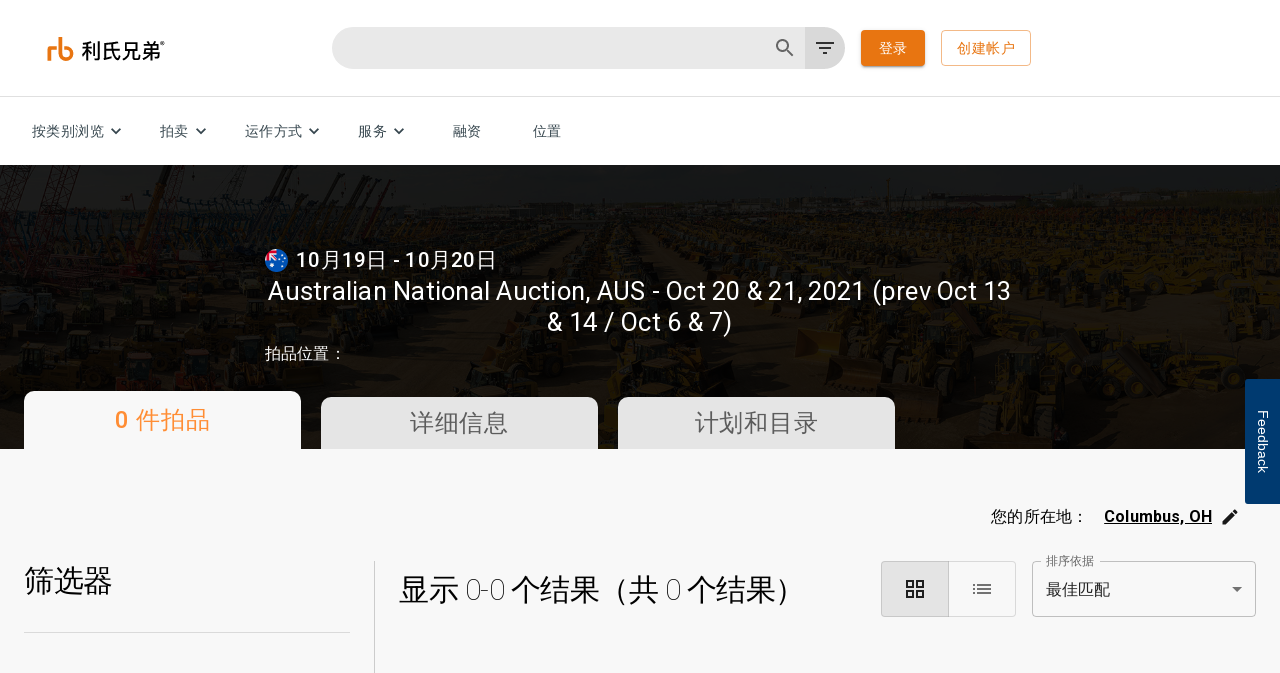

--- FILE ---
content_type: text/css
request_url: https://tags.srv.stackadapt.com/sa.css
body_size: -11
content:
:root {
    --sa-uid: '0-104d4877-7e9d-5aef-5b35-a3656913e8f4';
}